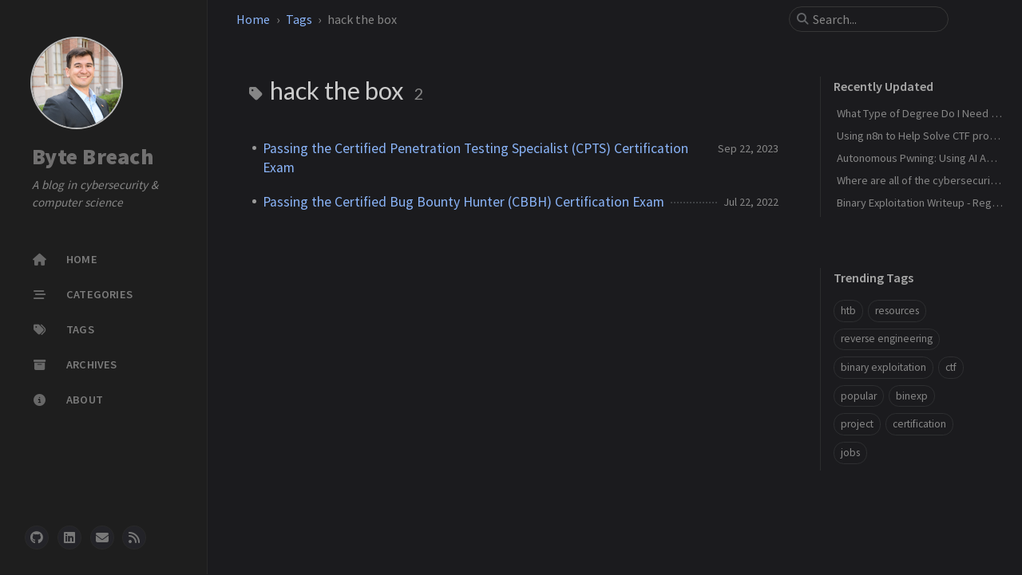

--- FILE ---
content_type: text/html; charset=utf-8
request_url: https://bytebreach.com/tags/hack-the-box/
body_size: 3661
content:
<!doctype html> <script async src="https://www.googletagmanager.com/gtag/js?id=G-7N6MCCR29S"></script> <script> window.dataLayer = window.dataLayer || []; function gtag(){dataLayer.push(arguments);} gtag('js', new Date()); gtag('config', 'G-7N6MCCR29S'); </script><html lang="en" data-mode="dark"><head><meta http-equiv="Content-Type" content="text/html; charset=UTF-8"><meta name="theme-color" media="(prefers-color-scheme: light)" content="#f7f7f7"><meta name="theme-color" media="(prefers-color-scheme: dark)" content="#1b1b1e"><meta name="apple-mobile-web-app-capable" content="yes"><meta name="apple-mobile-web-app-status-bar-style" content="black-translucent"><meta name="viewport" content="width=device-width, user-scalable=no initial-scale=1, shrink-to-fit=no, viewport-fit=cover" ><meta name="generator" content="Jekyll v4.4.1" /><meta property="og:title" content="hack the box" /><meta property="og:locale" content="en" /><meta name="description" content="A cybersecurity and computer science blog by Asa Hess-Matsumoto" /><meta property="og:description" content="A cybersecurity and computer science blog by Asa Hess-Matsumoto" /><link rel="canonical" href="https://bytebreach.com/tags/hack-the-box/" /><meta property="og:url" content="https://bytebreach.com/tags/hack-the-box/" /><meta property="og:site_name" content="Byte Breach" /><meta property="og:type" content="website" /><meta name="twitter:card" content="summary" /><meta property="twitter:title" content="hack the box" /> <script type="application/ld+json"> {"@context":"https://schema.org","@type":"WebPage","description":"A cybersecurity and computer science blog by Asa Hess-Matsumoto","headline":"hack the box","url":"https://bytebreach.com/tags/hack-the-box/"}</script><title>hack the box | Byte Breach</title><link rel="apple-touch-icon" sizes="180x180" href="/assets/img/favicons/apple-touch-icon.png"><link rel="icon" type="image/png" sizes="32x32" href="/assets/img/favicons/favicon-32x32.png"><link rel="icon" type="image/png" sizes="16x16" href="/assets/img/favicons/favicon-16x16.png"><link rel="manifest" href="/assets/img/favicons/site.webmanifest"><link rel="shortcut icon" href="/assets/img/favicons/favicon.ico"><meta name="apple-mobile-web-app-title" content="Byte Breach"><meta name="application-name" content="Byte Breach"><meta name="msapplication-TileColor" content="#da532c"><meta name="msapplication-config" content="/assets/img/favicons/browserconfig.xml"><meta name="theme-color" content="#ffffff"><link rel="preconnect" href="https://fonts.googleapis.com" ><link rel="dns-prefetch" href="https://fonts.googleapis.com" ><link rel="preconnect" href="https://fonts.gstatic.com" crossorigin><link rel="dns-prefetch" href="https://fonts.gstatic.com" crossorigin><link rel="preconnect" href="https://fonts.googleapis.com" ><link rel="dns-prefetch" href="https://fonts.googleapis.com" ><link rel="preconnect" href="https://cdn.jsdelivr.net" ><link rel="dns-prefetch" href="https://cdn.jsdelivr.net" ><link rel="preconnect" href="https://cdnjs.cloudflare.com" ><link rel="dns-prefetch" href="https://cdnjs.cloudflare.com" ><link rel="stylesheet" href="https://fonts.googleapis.com/css2?family=Lato&family=Source+Sans+Pro:wght@400;600;700;900&display=swap"><link rel="stylesheet" href="https://cdn.jsdelivr.net/npm/bootstrap@5.3.2/dist/css/bootstrap.min.css"><link rel="stylesheet" href="https://cdn.jsdelivr.net/npm/@fortawesome/fontawesome-free@6.5.1/css/all.min.css"><link rel="stylesheet" href="/assets/css/jekyll-theme-chirpy.css"><body><aside aria-label="Sidebar" id="sidebar" class="d-flex flex-column align-items-end"><header class="profile-wrapper"> <a href="/" id="avatar" class="rounded-circle"><img src="/./assets/images/avatar.jpg" width="112" height="112" alt="avatar" onerror="this.style.display='none'"></a><h1 class="site-title"> <a href="/">Byte Breach</a></h1><p class="site-subtitle fst-italic mb-0">A blog in cybersecurity & computer science</p></header><nav class="flex-column flex-grow-1 w-100 ps-0"><ul class="nav"><li class="nav-item"> <a href="/" class="nav-link"> <i class="fa-fw fas fa-home"></i> <span>HOME</span> </a><li class="nav-item"> <a href="/categories/" class="nav-link"> <i class="fa-fw fas fa-stream"></i> <span>CATEGORIES</span> </a><li class="nav-item"> <a href="/tags/" class="nav-link"> <i class="fa-fw fas fa-tags"></i> <span>TAGS</span> </a><li class="nav-item"> <a href="/archives/" class="nav-link"> <i class="fa-fw fas fa-archive"></i> <span>ARCHIVES</span> </a><li class="nav-item"> <a href="/about/" class="nav-link"> <i class="fa-fw fas fa-info-circle"></i> <span>ABOUT</span> </a></ul></nav><div class="sidebar-bottom d-flex flex-wrap align-items-center w-100"> <a href="https://github.com/ahessmat" aria-label="github" target="_blank" rel="noopener noreferrer" > <i class="fab fa-github"></i> </a> <a href="https://www.linkedin.com/in/asa-hess-matsumoto/" aria-label="linkedin" target="_blank" rel="noopener noreferrer" > <i class="fab fa-linkedin"></i> </a> <a href="javascript:location.href = 'mailto:' + ['ahessmat','gmail.com'].join('@')" aria-label="email" > <i class="fas fa-envelope"></i> </a> <a href="/feed.xml" aria-label="rss" > <i class="fas fa-rss"></i> </a></div></aside><div id="main-wrapper" class="d-flex justify-content-center"><div class="container d-flex flex-column px-xxl-5"><header id="topbar-wrapper" aria-label="Top Bar"><div id="topbar" class="d-flex align-items-center justify-content-between px-lg-3 h-100" ><nav id="breadcrumb" aria-label="Breadcrumb"> <span> <a href="/">Home</a> </span> <span> <a href="/tags/">Tags</a> </span> <span>hack the box</span></nav><button type="button" id="sidebar-trigger" class="btn btn-link"> <i class="fas fa-bars fa-fw"></i> </button><div id="topbar-title"> Tag</div><button type="button" id="search-trigger" class="btn btn-link"> <i class="fas fa-search fa-fw"></i> </button> <search class="align-items-center ms-3 ms-lg-0"> <i class="fas fa-search fa-fw"></i> <input class="form-control" id="search-input" type="search" aria-label="search" autocomplete="off" placeholder="Search..." > </search> <button type="button" class="btn btn-link text-decoration-none" id="search-cancel">Cancel</button></div></header><div class="row flex-grow-1"><main aria-label="Main Content" class="col-12 col-lg-11 col-xl-9 px-md-4"> <script async src="https://www.googletagmanager.com/gtag/js?id=G-7N6MCCR29S"></script> <script> window.dataLayer = window.dataLayer || []; function gtag(){dataLayer.push(arguments);} gtag('js', new Date()); gtag('config', 'G-7N6MCCR29S'); </script><article class="px-1"><div id="page-tag"><h1 class="ps-lg-2"> <i class="fa fa-tag fa-fw text-muted"></i> hack the box <span class="lead text-muted ps-2">2</span></h1><ul class="content ps-0"><li class="d-flex justify-content-between px-md-3"> <a href="/posts/passing-the-certified-penetration-testing-specialist-cpts-certification-exam/">Passing the Certified Penetration Testing Specialist (CPTS) Certification Exam</a> <span class="dash flex-grow-1"></span> <time class="text-muted small text-nowrap" data-ts="1695366000" data-df="ll" > Sep 22, 2023 </time><li class="d-flex justify-content-between px-md-3"> <a href="/posts/passing-the-certified-bug-bounty-hunter-cbbh/">Passing the Certified Bug Bounty Hunter (CBBH) Certification Exam</a> <span class="dash flex-grow-1"></span> <time class="text-muted small text-nowrap" data-ts="1658473200" data-df="ll" > Jul 22, 2022 </time></ul></div></article></main><aside aria-label="Panel" id="panel-wrapper" class="col-xl-3 ps-2 mb-5 text-muted"><div class="access"><section id="access-lastmod"><h2 class="panel-heading">Recently Updated</h2><ul class="content list-unstyled ps-0 pb-1 ms-1 mt-2"><li class="text-truncate lh-lg"> <a href="/posts/what-kind-of-degree-should-I-get/">What Type of Degree Do I Need To Work in Cybersecurity?</a><li class="text-truncate lh-lg"> <a href="/posts/setting-up-n8n-for-ctfs/">Using n8n to Help Solve CTF problems</a><li class="text-truncate lh-lg"> <a href="/posts/autonomous-pwning/">Autonomous Pwning: Using AI Agents for Binary Exploitation</a><li class="text-truncate lh-lg"> <a href="/posts/where-are-all-the-cybersecurity-jobs/">Where are all of the cybersecurity jobs?</a><li class="text-truncate lh-lg"> <a href="/posts/binexp-regularity/">Binary Exploitation Writeup - Regularity</a></ul></section><section><h2 class="panel-heading">Trending Tags</h2><div class="d-flex flex-wrap mt-3 mb-1 me-3"> <a class="post-tag btn btn-outline-primary" href="/tags/htb/">htb</a> <a class="post-tag btn btn-outline-primary" href="/tags/resources/">resources</a> <a class="post-tag btn btn-outline-primary" href="/tags/reverse-engineering/">reverse engineering</a> <a class="post-tag btn btn-outline-primary" href="/tags/binary-exploitation/">binary exploitation</a> <a class="post-tag btn btn-outline-primary" href="/tags/ctf/">ctf</a> <a class="post-tag btn btn-outline-primary" href="/tags/popular/">popular</a> <a class="post-tag btn btn-outline-primary" href="/tags/binexp/">binexp</a> <a class="post-tag btn btn-outline-primary" href="/tags/project/">project</a> <a class="post-tag btn btn-outline-primary" href="/tags/certification/">certification</a> <a class="post-tag btn btn-outline-primary" href="/tags/jobs/">jobs</a></div></section></div></aside></div><div class="row"><div id="tail-wrapper" class="col-12 col-lg-11 col-xl-9 px-md-4"><footer aria-label="Site Info" class=" d-flex flex-column justify-content-center text-muted flex-lg-row justify-content-lg-between align-items-lg-center pb-lg-3 " ><p> © <time>2026</time> <a href="https://github.com/ahessmat">Asa Hess-Matsumoto</a>. <span data-bs-toggle="tooltip" data-bs-placement="top" title="Except where otherwise noted, the blog posts on this site are licensed under the Creative Commons Attribution 4.0 International (CC BY 4.0) License by the author." >Some rights reserved.</span></p><p></p></footer></div></div><div id="search-result-wrapper" class="d-flex justify-content-center unloaded"><div class="col-11 content"><div id="search-hints"><section><h2 class="panel-heading">Trending Tags</h2><div class="d-flex flex-wrap mt-3 mb-1 me-3"> <a class="post-tag btn btn-outline-primary" href="/tags/htb/">htb</a> <a class="post-tag btn btn-outline-primary" href="/tags/resources/">resources</a> <a class="post-tag btn btn-outline-primary" href="/tags/reverse-engineering/">reverse engineering</a> <a class="post-tag btn btn-outline-primary" href="/tags/binary-exploitation/">binary exploitation</a> <a class="post-tag btn btn-outline-primary" href="/tags/ctf/">ctf</a> <a class="post-tag btn btn-outline-primary" href="/tags/popular/">popular</a> <a class="post-tag btn btn-outline-primary" href="/tags/binexp/">binexp</a> <a class="post-tag btn btn-outline-primary" href="/tags/project/">project</a> <a class="post-tag btn btn-outline-primary" href="/tags/certification/">certification</a> <a class="post-tag btn btn-outline-primary" href="/tags/jobs/">jobs</a></div></section></div><div id="search-results" class="d-flex flex-wrap justify-content-center text-muted mt-3"></div></div></div></div><aside aria-label="Scroll to Top"> <button id="back-to-top" type="button" class="btn btn-lg btn-box-shadow"> <i class="fas fa-angle-up"></i> </button></aside></div><div id="mask"></div><aside id="notification" class="toast" role="alert" aria-live="assertive" aria-atomic="true" data-bs-animation="true" data-bs-autohide="false" ><div class="toast-header"> <button type="button" class="btn-close ms-auto" data-bs-dismiss="toast" aria-label="Close" ></button></div><div class="toast-body text-center pt-0"><p class="px-2 mb-3">A new version of content is available.</p><button type="button" class="btn btn-primary" aria-label="Update"> Update </button></div></aside><script src="https://cdn.jsdelivr.net/combine/npm/jquery@3.7.1/dist/jquery.min.js,npm/bootstrap@5.3.2/dist/js/bootstrap.bundle.min.js,npm/simple-jekyll-search@1.10.0/dest/simple-jekyll-search.min.js,npm/dayjs@1.11.10/dayjs.min.js,npm/dayjs@1.11.10/locale/en.min.js,npm/dayjs@1.11.10/plugin/relativeTime.min.js,npm/dayjs@1.11.10/plugin/localizedFormat.min.js"></script> <script defer src="/assets/js/dist/misc.min.js"></script> <script defer src="/assets/js/dist/app.min.js"></script> <script> /* Note: dependent library will be loaded in `js-selector.html` */ SimpleJekyllSearch({ searchInput: document.getElementById('search-input'), resultsContainer: document.getElementById('search-results'), json: '/assets/js/data/search.json', searchResultTemplate: '<article class="px-1 px-sm-2 px-lg-4 px-xl-0"><header><h2><a href="{url}">{title}</a></h2><div class="post-meta d-flex flex-column flex-sm-row text-muted mt-1 mb-1"> {categories} {tags}</div></header><p>{snippet}</p></article>', noResultsText: '<p class="mt-5"></p>', templateMiddleware: function(prop, value, template) { if (prop === 'categories') { if (value === '') { return `${value}`; } else { return `<div class="me-sm-4"><i class="far fa-folder fa-fw"></i>${value}</div>`; } } if (prop === 'tags') { if (value === '') { return `${value}`; } else { return `<div><i class="fa fa-tag fa-fw"></i>${value}</div>`; } } } }); </script>


--- FILE ---
content_type: application/javascript; charset=utf-8
request_url: https://bytebreach.com/assets/js/dist/app.min.js
body_size: -102
content:
if ('serviceWorker' in navigator) { const isEnabled = 'true' === 'true'; if (isEnabled) { const swUrl = '/sw.min.js'; const $notification = $('#notification'); const $btnRefresh = $('#notification .toast-body>button'); navigator.serviceWorker.register(swUrl).then((registration) => { if (registration.waiting) { $notification.toast('show'); } registration.addEventListener('updatefound', () => { registration.installing.addEventListener('statechange', () => { if (registration.waiting) { if (navigator.serviceWorker.controller) { $notification.toast('show'); } } }); }); $btnRefresh.on('click', () => { if (registration.waiting) { registration.waiting.postMessage('SKIP_WAITING'); } $notification.toast('hide'); }); }); let refreshing = false; navigator.serviceWorker.addEventListener('controllerchange', () => { if (!refreshing) { window.location.reload(); refreshing = true; } }); } else { navigator.serviceWorker.getRegistrations().then(function (registrations) { for (let registration of registrations) { registration.unregister(); } }); } }
